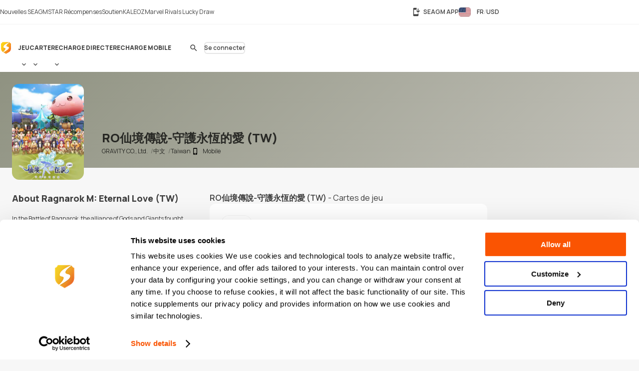

--- FILE ---
content_type: text/html; charset=UTF-8
request_url: https://www.seagm.com/fr/ragnarok-mobile-tw
body_size: 20051
content:

<!doctype html>
<html lang="fr" xmlns="http://www.w3.org/1999/xhtml" xmlns:fb="http://www.facebook.com/2008/fbml">
<head>
	<meta charset="utf-8">
	<title>RO仙境傳說-守護永恆的愛 (TW)  | Recharges et codes prépayés - SEAGM</title>
	<meta name="description" content="Boostez le gameplay de votre RO仙境傳說-守護永恆的愛 (TW) . SEA Gamer Mall vend les codes de recharge numériques et les articles de jeu les moins chers. Payez avec Paypal, cartes de crédit et plus. Acheter maintenant!">
	<meta name="keywords" content="RO仙境傳說-守護永恆的愛 (TW) , GRAVITY CO., Ltd. ">
	<meta name="msvalidate.01" content="B2D541D4AF5AD042D1DFC4AE5DE7C10A">
	<meta name="ROBOTS" content="NOODP">
	<meta name="verify-webtopay" content="64976a9cab041f993b6c51ec1b2c1414">
	<meta name="wot-verification" content="e7d31e666d86be19b43e">
	<meta property="wb:webmaster" content="b4046b3f6c9be535">
	<!--<meta property="qc:admins" content="2613214773635175636">-->
	<meta property="qc:admins" content="261321436751756654">
	<!-- Open Graph -->
	<meta property="fb:admins" content="721271477">
	<meta property="fb:app_id" content="139274246138520">
	<meta property="og:site_name" content="SEAGM">
	<meta property="og:title" content="RO仙境傳說-守護永恆的愛 (TW)  | Recharges et codes prépayés - SEAGM">
	<meta property="og:description" content="Boostez le gameplay de votre RO仙境傳說-守護永恆的愛 (TW) . SEA Gamer Mall vend les codes de recharge numériques et les articles de jeu les moins chers. Payez avec Paypal, cartes de crédit et plus. Acheter maintenant!">
	<meta property="og:type" content="website">

			<meta property="og:url" content="https://www.seagm.com/fr/ragnarok-mobile-tw">
		<meta property="og:image" content="https://seagm-media.seagmcdn.com/game_480/3030.jpg?x-oss-process=image/blur,r_50,s_50/resize,w_1200,limit_0/blur,r_50,s_50/bright,-50/crop,w_1200,h_630,g_center/blur,r_50,s_50/watermark,image_YXJ0L3Y2L29nL2dhbWVfb2dfYmcucG5n,g_center/watermark,image_Z2FtZV80ODAvMzAzMC5qcGc_eC1vc3MtcHJvY2Vzcz1pbWFnZS9yZXNpemUsbF80ODAsbGltaXRfMC9yb3VuZGVkLWNvcm5lcnMscl8zMA==,g_center">
	
		<meta name="viewport" content="width=device-width,initial-scale=1,maximum-scale=5">
	
	<meta name="baidu-site-verification" content="codeva-4BkQFrNbtb" />

	<link rel="apple-touch-icon" href="https://www.seagm.com/skin/images/favicon-0bbc387493.png">
	<link rel="shortcut icon" type="image/x-icon" href="https://www.seagm.com/skin/images/favicon-867fb402f0.ico">

	<!-- preload css -->
	<link rel="preload" as="style" href="https://www.seagm.com/skin/css/component-862cb6c03e.v24.min.css">
	<link rel="preload" as="style" href="https://www.seagm.com/skin/css/style-7cea0e353c.css">
	<link rel="preload" as="style" href="https://www.seagm.com/skin/css/style_dark-8f18dc6cac.css">
	<!-- preload css -->
	<link rel="stylesheet" href="https://www.seagm.com/skin/css/component-862cb6c03e.v24.min.css">
	<link rel="stylesheet" href="https://www.seagm.com/skin/css/style-7cea0e353c.css">
	<link rel="stylesheet" href="https://www.seagm.com/skin/css/style_dark-8f18dc6cac.css" media="(prefers-color-scheme:dark)">


	
    	    <link rel="preload" as="style" href="https://www.seagm.com/skin/css/game-14a6ac5f04.css">
<link rel="stylesheet" href="https://www.seagm.com/skin/css/game-14a6ac5f04.css">

<link rel="preload" as="script" href="https://www.seagm.com/skin/js/lazysizes.ls-f6a3dd4ecb.unveilhooks.min.js">
<script data-cfasync="false" src="https://www.seagm.com/skin/js/lazysizes.ls-f6a3dd4ecb.unveilhooks.min.js" async></script>


<!-- game home art -->












































<!-- game home art -->    
    <!-- hreflang list -->
            <link rel="alternate" hreflang="en" href="https://www.seagm.com/ragnarok-mobile-tw">
            <link rel="alternate" hreflang="en-my" href="https://www.seagm.com/en-my/ragnarok-mobile-tw">
            <link rel="alternate" hreflang="en-us" href="https://www.seagm.com/en-us/ragnarok-mobile-tw">
            <link rel="alternate" hreflang="en-sg" href="https://www.seagm.com/en-sg/ragnarok-mobile-tw">
            <link rel="alternate" hreflang="en-ph" href="https://www.seagm.com/en-ph/ragnarok-mobile-tw">
            <link rel="alternate" hreflang="en-th" href="https://www.seagm.com/en-th/ragnarok-mobile-tw">
            <link rel="alternate" hreflang="en-gb" href="https://www.seagm.com/en-gb/ragnarok-mobile-tw">
            <link rel="alternate" hreflang="en-ca" href="https://www.seagm.com/en-ca/ragnarok-mobile-tw">
            <link rel="alternate" hreflang="en-vn" href="https://www.seagm.com/en-vn/ragnarok-mobile-tw">
            <link rel="alternate" hreflang="en-au" href="https://www.seagm.com/en-au/ragnarok-mobile-tw">
            <link rel="alternate" hreflang="en-in" href="https://www.seagm.com/en-in/ragnarok-mobile-tw">
            <link rel="alternate" hreflang="en-kr" href="https://www.seagm.com/en-kr/ragnarok-mobile-tw">
            <link rel="alternate" hreflang="en-mm" href="https://www.seagm.com/en-mm/ragnarok-mobile-tw">
            <link rel="alternate" hreflang="en-bd" href="https://www.seagm.com/en-bd/ragnarok-mobile-tw">
            <link rel="alternate" hreflang="en-ae" href="https://www.seagm.com/en-ae/ragnarok-mobile-tw">
            <link rel="alternate" hreflang="en-sa" href="https://www.seagm.com/en-sa/ragnarok-mobile-tw">
            <link rel="alternate" hreflang="en-ro" href="https://www.seagm.com/en-ro/ragnarok-mobile-tw">
            <link rel="alternate" hreflang="ms" href="https://www.seagm.com/ms/ragnarok-mobile-tw">
            <link rel="alternate" hreflang="ms-my" href="https://www.seagm.com/ms-my/ragnarok-mobile-tw">
            <link rel="alternate" hreflang="id" href="https://www.seagm.com/id/ragnarok-mobile-tw">
            <link rel="alternate" hreflang="id-id" href="https://www.seagm.com/id-id/ragnarok-mobile-tw">
            <link rel="alternate" hreflang="zh" href="https://www.seagm.com/zh/ragnarok-mobile-tw">
            <link rel="alternate" hreflang="zh-cn" href="https://www.seagm.com/zh-cn/ragnarok-mobile-tw">
            <link rel="alternate" hreflang="zh-tw" href="https://www.seagm.com/zh-tw/ragnarok-mobile-tw">
            <link rel="alternate" hreflang="zh-mo" href="https://www.seagm.com/zh-mo/ragnarok-mobile-tw">
            <link rel="alternate" hreflang="zh-hk" href="https://www.seagm.com/zh-hk/ragnarok-mobile-tw">
            <link rel="alternate" hreflang="zh-my" href="https://www.seagm.com/zh-my/ragnarok-mobile-tw">
            <link rel="alternate" hreflang="zh-sg" href="https://www.seagm.com/zh-sg/ragnarok-mobile-tw">
            <link rel="alternate" hreflang="th" href="https://www.seagm.com/th/ragnarok-mobile-tw">
            <link rel="alternate" hreflang="th-th" href="https://www.seagm.com/th-th/ragnarok-mobile-tw">
            <link rel="alternate" hreflang="my" href="https://www.seagm.com/my/ragnarok-mobile-tw">
            <link rel="alternate" hreflang="my-mm" href="https://www.seagm.com/my-mm/ragnarok-mobile-tw">
            <link rel="alternate" hreflang="fr" href="https://www.seagm.com/fr/ragnarok-mobile-tw">
            <link rel="alternate" hreflang="fr-fr" href="https://www.seagm.com/fr-fr/ragnarok-mobile-tw">
            <link rel="alternate" hreflang="fr-ph" href="https://www.seagm.com/fr-ph/ragnarok-mobile-tw">
            <link rel="alternate" hreflang="fr-in" href="https://www.seagm.com/fr-in/ragnarok-mobile-tw">
            <link rel="alternate" hreflang="ar" href="https://www.seagm.com/ar/ragnarok-mobile-tw">
            <link rel="alternate" hreflang="es" href="https://www.seagm.com/es/ragnarok-mobile-tw">
            <link rel="alternate" hreflang="es-es" href="https://www.seagm.com/es-es/ragnarok-mobile-tw">
            <link rel="alternate" hreflang="vi" href="https://www.seagm.com/vi/ragnarok-mobile-tw">
            <link rel="alternate" hreflang="vi-vn" href="https://www.seagm.com/vi-vn/ragnarok-mobile-tw">
            <link rel="alternate" hreflang="tl" href="https://www.seagm.com/tl/ragnarok-mobile-tw">
            <link rel="alternate" hreflang="tl-ph" href="https://www.seagm.com/tl-ph/ragnarok-mobile-tw">
            <link rel="alternate" hreflang="ru" href="https://www.seagm.com/ru/ragnarok-mobile-tw">
            <link rel="alternate" hreflang="ru-ru" href="https://www.seagm.com/ru-ru/ragnarok-mobile-tw">
            <link rel="alternate" hreflang="pt" href="https://www.seagm.com/pt/ragnarok-mobile-tw">
            <link rel="alternate" hreflang="pt-pt" href="https://www.seagm.com/pt-pt/ragnarok-mobile-tw">
            <link rel="alternate" hreflang="ro" href="https://www.seagm.com/ro/ragnarok-mobile-tw">
            <link rel="alternate" hreflang="ro-ro" href="https://www.seagm.com/ro-ro/ragnarok-mobile-tw">
            <link rel="alternate" hreflang="it" href="https://www.seagm.com/it/ragnarok-mobile-tw">
            <link rel="alternate" hreflang="nl" href="https://www.seagm.com/nl/ragnarok-mobile-tw">
            <link rel="alternate" hreflang="nl-nl" href="https://www.seagm.com/nl-nl/ragnarok-mobile-tw">
            <link rel="alternate" hreflang="it-it" href="https://www.seagm.com/it-it/ragnarok-mobile-tw">
            <link rel="alternate" hreflang="ja" href="https://www.seagm.com/ja/ragnarok-mobile-tw">
            <link rel="alternate" hreflang="ja-jp" href="https://www.seagm.com/ja-jp/ragnarok-mobile-tw">
            <link rel="alternate" hreflang="hi" href="https://www.seagm.com/hi/ragnarok-mobile-tw">
            <link rel="alternate" hreflang="hi-in" href="https://www.seagm.com/hi-in/ragnarok-mobile-tw">
            <link rel="alternate" hreflang="de" href="https://www.seagm.com/de/ragnarok-mobile-tw">
            <link rel="alternate" hreflang="de-de" href="https://www.seagm.com/de-de/ragnarok-mobile-tw">
            <link rel="alternate" hreflang="ko-kr" href="https://www.seagm.com/ko-kr/ragnarok-mobile-tw">
            <link rel="alternate" hreflang="ko" href="https://www.seagm.com/ko/ragnarok-mobile-tw">
            <link rel="alternate" hreflang="x-default" href="https://www.seagm.com/ragnarok-mobile-tw">
        <!-- 如果是产品页面 需要去掉参数 -->
    <link rel="canonical" href="https://www.seagm.com/fr/ragnarok-mobile-tw">

	<!-- preconnect -->
	<link rel="preconnect" href="https://seagm-media.seagmcdn.com">
	<link rel="preconnect" href="https://www.google-analytics.com">
	<link rel="preconnect" href="https://www.googletagmanager.com">
	<!-- preconnect -->

	<!-- preload fonts -->
	<link rel="preload" href="https://www.seagm.com/skin/fonts/manrope/v15/manrope-8951283ba1.woff2" as="font" type="font/woff2" crossorigin>
	<!-- preload fonts -->

	<!-- preload iconfont -->
	<link rel="preload" href="https://www.seagm.com/skin/iconfont/materialicons/v143/MaterialIconsx-a4160421d2.woff2" as="font" type="font/woff2" crossorigin>
	<link rel="preload" href="https://www.seagm.com/skin/iconfont/brandicons/v13/brand-iconsx-6f85522d89.woff2" as="font" type="font/woff2" crossorigin>
	<!-- preload iconfont -->

	<!-- preload image -->
	<link rel="preload" href="https://www.seagm.com/skin/images/platform_icons-91b7acd68a.svg" as="image">
	<link rel="preload" href="https://www.seagm.com/skin/images/category_icons-bda5098a45.svg" as="image">
	<link rel="preload" href="https://www.seagm.com/skin/images/placeholder/loading-701269f903.svg" as="image">
	<!-- preload image -->

	<!-- preload js -->
	<link rel="preload" as="script" href="https://www.seagm.com/skin/js/jquery-3.5-dc5e7f18c8.1.min.js">
	<link rel="preload" as="script" href="https://www.seagm.com/skin/js/jquery-b67c6b00d9.tuki.js">
	<link rel="preload" as="script" href="https://www.seagm.com/skin/js/php-9c29335b33.js">
	<link rel="preload" as="script" href="https://www.seagm.com/skin/js/tuki-d92e491a75.js">
	<link rel="preload" as="script" href="https://www.seagm.com/skin/js/jquery-a4d0da9e52.tukimenu.js">
	<link rel="preload" as="script" href="https://www.seagm.com/skin/js/jquery-1b5c108829.tukiselect.js">
	<link rel="preload" as="script" href="https://www.seagm.com/skin/js/jquery-26506c9d08.tukislide.js">
	<link rel="preload" as="script" href="https://www.seagm.com/skin/js/jquery-e326281e2d.tukicountdown.js">
	<link rel="preload" as="script" href="https://www.seagm.com/skin/js/jquery-c4c50db716.tukitip.js">
	<link rel="preload" as="script" href="https://www.seagm.com/skin/js/jquery-69136f67e9.tukibox.js">
	<link rel="preload" as="script" href="https://www.seagm.com/skin/js/jquery-d5679d5a53.tukivalidator.js">
	<link rel="preload" as="script" href="https://www.seagm.com/skin/js/jquery-ba7e5f6060.md5.min.js">
	<link rel="preload" as="script" href="https://www.seagm.com/skin/js/lazysizes-45bacd312d.min.js">
	<!-- preload js -->

	<script src="https://www.seagm.com/skin/js/jquery-3.5-dc5e7f18c8.1.min.js" type="3ab35ab0b5c9c6be3b12c00d-text/javascript"></script>
	<script src="https://www.seagm.com/skin/js/jquery-b67c6b00d9.tuki.js" type="3ab35ab0b5c9c6be3b12c00d-text/javascript"></script>
	<script src="https://www.seagm.com/skin/js/php-9c29335b33.js" type="3ab35ab0b5c9c6be3b12c00d-text/javascript"></script>
	<script src="https://www.seagm.com/skin/js/tuki-d92e491a75.js" type="3ab35ab0b5c9c6be3b12c00d-text/javascript"></script>
	<script src="https://www.seagm.com/skin/js/jquery-a4d0da9e52.tukimenu.js" type="3ab35ab0b5c9c6be3b12c00d-text/javascript"></script>
	<script src="https://www.seagm.com/skin/js/jquery-1b5c108829.tukiselect.js" type="3ab35ab0b5c9c6be3b12c00d-text/javascript"></script>
	<script src="https://www.seagm.com/skin/js/jquery-26506c9d08.tukislide.js" type="3ab35ab0b5c9c6be3b12c00d-text/javascript"></script>
	<script src="https://www.seagm.com/skin/js/jquery-e326281e2d.tukicountdown.js" type="3ab35ab0b5c9c6be3b12c00d-text/javascript"></script>
	<script src="https://www.seagm.com/skin/js/jquery-c4c50db716.tukitip.js" type="3ab35ab0b5c9c6be3b12c00d-text/javascript"></script>
	<script src="https://www.seagm.com/skin/js/jquery-69136f67e9.tukibox.js" type="3ab35ab0b5c9c6be3b12c00d-text/javascript"></script>
	<script src="https://www.seagm.com/skin/js/jquery-d5679d5a53.tukivalidator.js" type="3ab35ab0b5c9c6be3b12c00d-text/javascript"></script>
	<script src="https://www.seagm.com/skin/js/jquery-ba7e5f6060.md5.min.js" type="3ab35ab0b5c9c6be3b12c00d-text/javascript"></script>
	<script src="https://www.seagm.com/skin/js/lazysizes-45bacd312d.min.js" type="3ab35ab0b5c9c6be3b12c00d-text/javascript"></script>

	<script type='application/ld+json'>
		{
			"@context": "http://schema.org",
			"@type": "Organization",
			"url": "https://www.seagm.com/",
			"name": "SEAGM",
			"alternateName": "SEA Gamer Mall",
			"logo": "https://www.seagm.com/skin/images/art/contact-ea6560a14b.png",
			"address": "69, Jalan Raja Omar, Taman Ria Jaya, 32000 Sitiawan, Perak",
			"contactPoint": {
				"@type": "ContactPoint",
				"telephone": "+60-165212343",
				"email": "helper@seagm.com",
				"contactType": "customer service"
			},
			"sameAs": [
				"https://corp.seagm.com",
				"https://www.facebook.com/SEAGM",
				"https://twitter.com/seagm",
				"https://www.instagram.com/seagm/",
				"https://www.youtube.com/c/SEAGMOfficial/featured",
				"https://www.linkedin.com/company/seagm/",
				"https://news.seagm.com"
			],
			"potentialAction": {
				"@type": "SearchAction",
				"target": "https://www.seagm.com/search?keywords={search_term_string}",
				"query-input": "required name=search_term_string"
			}
		}
	</script>

	<script type="3ab35ab0b5c9c6be3b12c00d-text/javascript">var newDataLayer;</script>


    <!--New GTM(Bdata)-->
    <script type="3ab35ab0b5c9c6be3b12c00d-text/javascript">(function(w,d,s,l,i){w[l]=w[l]||[];w[l].push({'gtm.start':new Date().getTime(),event:'gtm.js'});var f=d.getElementsByTagName(s)[0],j=d.createElement(s),dl=l!='dataLayer'?'&l='+l:'';j.async=true;j.src='https://www.googletagmanager.com/gtm.js?id='+i+dl;f.parentNode.insertBefore(j,f);})(window,document,'script','newDataLayer','GTM-WHHT94G');</script>



<body>

<script src="https://www.seagm.com/skin/js/gtmtrack-b7fe28790e.js" type="3ab35ab0b5c9c6be3b12c00d-text/javascript"></script>
<script type="3ab35ab0b5c9c6be3b12c00d-text/javascript">
    var gaPageName = 'game-info';
    var gaPageGroup = 'game-info';
    var gaPageTitle = 'RO仙境傳說-守護永恆的愛 (TW)  | Top Up Game Credits & Prepaid Codes - SEAGM';
    var gtmtracker = new gtmtracker({
        userObject: {
            UserID: '10000',
            LoginType: 'not applicable',
            Language: 'fr',
            Country: 'us',
            Currency: 'USD',
        },
        pageName: gaPageName,
        pageGroup: gaPageGroup,
        pageTitle: gaPageTitle,
    });

        //fresh page init
    $(document).ready(function () {
        gtmtracker.options.searchObject.search_query = $('#game-search-form').find("input[name='keyword']").val() || '';
        gtmtracker.options.searchObject.search_filter_region = $('#game-search-form').find("select[name='region']").val() || '';
        gtmtracker.options.searchObject.search_filter_language = $('#game-search-form').find("select[name='language']").val() || '';
        gtmtracker.options.searchObject.search_filter_platform = ($('#game-search-form').find("select[name='platform']").val() ? $('#game-search-form').find("select[name='platform'] option:selected").text() : '') || '';
    });
    
    
    
    
    
</script>
<script src="https://www.seagm.com/skin/js/gtmcontrast-aa8ed1412c.js" type="3ab35ab0b5c9c6be3b12c00d-text/javascript"></script>


    <!--New GTM(Bdata)-->
    <noscript><iframe src="https://www.googletagmanager.com/ns.html?id=GTM-WHHT94G" height="0" width="0" style="display:none;visibility:hidden"></iframe></noscript>



<!--Auto Popup-->
<script type="3ab35ab0b5c9c6be3b12c00d-text/javascript">
    </script>
<!-- tukigrowl-->
<div id="tukigrowl_wrapper"></div>

<!-- tukibox -->
<div id="tukibox_overlay">
    <div class="tukibox">
            </div>
</div>

<!-- tukiloading -->
<div id="tukitip_wrp">
    <div id="tukitip">
        <div class="load"><div class="loading">Chargement</div></div>
    </div>
</div>

<script type="3ab35ab0b5c9c6be3b12c00d-text/javascript">
	//信用点转换函数
	function convertToCredits(payAmount) {
				var toCurrencyRate = 100.000000;
		var fromCurrencyRate = 405.749003;
		return Math.round(payAmount * 100 * fromCurrencyRate / toCurrencyRate);
			}

	//处理所有ajax返回
	function processResponse($obj, data) {
        // 直购页面点击BuyNow错误时，推送GA事件
        if ((typeof pushGaDirectPurchaseTopUpDetailPage !== 'undefined') && pushGaDirectPurchaseTopUpDetailPage === true && data[0] && (data[0].selector || '') === 'jQuery' && (data[0] && data[0].alert && data[0].alert[0] && (data[0].alert[0])[0]) !== undefined) {
            if (typeof pushGaBuyNowError === "function") {
                pushGaBuyNowError(data[0] && data[0].alert && data[0].alert[0] && (data[0].alert[0])[0]);
            }
        }
		//var $this = $obj;
		for (var i=0; i<data.length; i++) {
			if ('this' === data[i].selector) {
				//$obj = $this;
			} else if ('jQuery' === data[i].selector) {
				$obj = jQuery;
			} else {
				$obj = jQuery(data[i].selector);
			}
			delete data[i].selector;
			for (var command in data[i]) {
				for (var j=0; j<data[i][command].length; j++) {
					$obj = $obj[command].apply($obj, data[i][command][j]);
				}
			}
		}
	}

	//select
	$(document).on('change', 'select[rel="tukiselect"]', function(){
		var $this = $(this);
		var $obj = $('#' + $this.data('obj'));
		$obj.html('<option>loading...</option>');
		$.get($this.data('url').replace('thisValue', $this.val()), function(data){
			processResponse($obj, data);
		}, 'json');
		return false;
	});

	//拦截 表单提交
	$('body').on('submit', 'form[target="background"]', function() {
		var $form = $(this), that = this;

		var activeElement = $(document.activeElement);
		activeElement.addClass('btwloading');
		activeElement.parent().addClass('btwloading');

		//验证表单
		var el =$form.find("input[type=file]");
		var formData = new FormData(this);
		if (el.attr('checkFile')) {
			var fileName = el.attr('name');
			if  (!el[0].files[0]) { //图片不存在 要移除图片input
				formData.delete(fileName);
			}else {                  //图片存在 检查图片是否合法，非法需要return
				if(verify_img(el[0])){
					if (processFile){
						formData.delete(fileName);
						formData.append(fileName, processFile);
					}
				}else {
					return false;
				}
			}
		}

		$.ajax({
			type: 'POST',
			url: that.action,
			data: formData,
			/**
			 *必须false才会自动加上正确的Content-Type
			 */
			contentType: false,
			/**
			 * 必须false才会避开jQuery对 formdata 的默认处理
			 * XMLHttpRequest会对 formdata 进行正确的处理
			 */
			processData: false,

			/**
			 * 带上cookie
			 */
			xhrFields: {
				withCredentials: true
			},
			crossDomain: true,

			headers: {
				'X-Requested-With': 'XMLHttpRequest',
			},

			dataType: 'json',
			success: function(data){
				processResponse($form, data);
				//if (tipTimer == undefined) $('#tukibox_overlay').removeClass('show');
			}
		});
		return false;
	});

	//拦截 普通链接
	$('body').on('click', 'a[target="background"]', function(){
		var $a = $(this);
		$a.addClass('disabled');

        $('#tukitip_wrp #tukitip').html('<div class="load"><div class="loading">Loading</div></div>');
        $('#tukitip_wrp').addClass('show');

        $.ajax({
			type: 'GET',
			url: $a.attr('href'),
			xhrFields: {
				withCredentials: true
			},
			crossDomain: true,
			processData: false,
			headers: {
				'X-Requested-With': 'XMLHttpRequest',
			},
			dataType: 'json'
		}).done(function(data){
			processResponse($a, data);
            //$('#tukitip_wrp').removeClass('show');
            $a.removeClass('disabled');
		});

		return false;
	});


	function checkFormInput(e, typeName)
	{
		var submit = true;
		var value = $.trim($(e).find("input[type='" + typeName + "']").val());
		if (value == "")
		{
			submit = false;
		}
		return submit;
	}

    function tukibox_loading_show(){
        $('#tukitip_wrp').addClass('show');
        $('#tukitip_wrp #tukitip').html('<div class="load"><div class="loading">Chargement</div></div>');
    }
    function tukibox_loading_hide() {
        $('#tukitip_wrp').removeClass('show');
    }

    /**
     * @param tukiboxHtml 弹窗内容
     * @param isTukiboxClose 是否可以点击背景关闭
     */
    function tukibox_overlay_popup_show(tukiboxHtml, isTukiboxClose) {
        $('#tukibox_overlay').addClass('show');
        if (isTukiboxClose === true) {
            $('#tukibox_overlay').prepend('<div class="tukibox_close"></div>');
        }
        $('#tukibox_overlay .tukibox').html(tukiboxHtml);
    }

    // 检查图片
    function faceImgError(imgObj){
        $(imgObj).attr('src','https://www.seagm.com/skin/images/placeholder/avatar_default-c4b39b0bde.svg');
    }
</script>

<header id="site_header">
	<div id="global_nav">
		<div class="inner">
			<div class="global_nav_ctrl" icon="apps"></div>
			<div class="nav">
				<div class="inner">
					<a class="link" href="https://news.seagm.com" target="_blank" rel="noopener" ga-data="2090" ga-data-playload="SEAGM News"><span icon="newspaper">Nouvelles SEAGM</span></a>
					<a class="link" href="/fr/star/intro" target="_blank" ga-data="2091" ga-data-playload="Star Reward"><span icon-brand="seagmstar">STAR Récompenses</span></a>
					<a class="link" href="https://help.seagm.com/" target="_blank" rel="noopener" ga-data="2027" ga-data-playload="Support"><span icon="contact_support">Soutien</span></a>
					<a class="link" href="https://www.kaleoz.com" target="_blank" rel="noopener" ga-data="2094" ga-data-playload="KALEOZ"><span icon-brand="kaleoz">KALEOZ</span></a>
					                    					<a class="link promotion_link" href="/fr/promotion/marvel-rivals-lucky-draw?ps=Header" target="_blank" rel="noopener" data-promotion-theme-code="marvel2026"><span icon="interests">Marvel Rivals Lucky Draw</span></a>
					                    				</div>
			</div>
			<div class="settings">
				<a class="download_app" href="/fr/app/download" target="_blank" title="SEAGM APP" ga-data="2095"><span icon="install_mobile">SEAGM APP</span></a>
        		        		<div class="language_currency" region="us" ga-data="2096" onclick="if (!window.__cfRLUnblockHandlers) return false; window.location.href = '/fr/language_currency'+'?origin=%2Ffr%2Fragnarok-mobile-tw'" data-cf-modified-3ab35ab0b5c9c6be3b12c00d-="">
        			<span><b class="lang">FR</b><b class="currency">USD</b></span>
				</div>
        					</div>
		</div>
	</div>
	<div id="main_nav">
		<div class="inner">
			<div class="nav_ctrl_on btw" color="transparent"><span icon-only="menu"></span></div>
			<div class="nav">
				<div class="nav_ctrl_off"></div>
				<div class="inner">
					<div id="nav_logo">
						<a href="/fr" ga-data="2001" title="SEA Gamer Mall"><span>SEAGM</span></a>
						<div class="nav_ctrl_off close btw" color="transparent"><span icon-only="close"></span></div>
					</div>
					<div id="nav_zone">
						<div class="type">
							<a class="bt" href="/fr/game" ga-data="3003" ga-data-playload="Game"><span>Jeu</span></a>
							<div class="dropmenu_ctrl" icon></div>
							<div class="dropmenu">
																<a class="category" href="/fr/game?platform=pc" ga-data="g3007" ga-data-playload="PC" data-platform-icon="1"><span>PC</span></a>
																<a class="category" href="/fr/game?platform=web" ga-data="g3008" ga-data-playload="Webgame" data-platform-icon="2"><span>Webgame</span></a>
																<a class="category" href="/fr/game?platform=mobile" ga-data="g3010" ga-data-playload="Mobile" data-platform-icon="4"><span>Mobile</span></a>
																<a class="category" href="/fr/game?platform=playstation" ga-data="g3012" ga-data-playload="Playstation" data-platform-icon="9"><span>Playstation</span></a>
																<a class="category" href="/fr/game?platform=xbox" ga-data="g3013" ga-data-playload="Xbox" data-platform-icon="10"><span>Xbox</span></a>
																<a class="category" href="/fr/game?platform=nintendo-switch" ga-data="" ga-data-playload="Nintendo Switch" data-platform-icon="13"><span>Nintendo Switch</span></a>
															</div>
						</div>
						<div class="type">
							<a class="bt" href="/fr/card" ga-data="3004" ga-data-playload="Card"><span>Carte</span></a>
							<div class="dropmenu_ctrl" icon></div>
							<div class="dropmenu">
																<a class="category" href="/fr/card?code=mobile-game-cards" ga-data="" ga-data-playload="Mobile Game Cards" data-category-icon="33"><span>Mobile Game Cards</span></a>
																<a class="category" href="/fr/card?code=game-cards" ga-data="3007" ga-data-playload="Game Cards" data-category-icon="01"><span>Game Cards</span></a>
																<a class="category" href="/fr/card?code=payment-cards" ga-data="" ga-data-playload="Payment Cards" data-category-icon="02"><span>Payment Cards</span></a>
																<a class="category" href="/fr/card?code=gift-card" ga-data="3008" ga-data-playload="Gift Cards" data-category-icon="03"><span>Gift Cards</span></a>
																<a class="category" href="/fr/card?code=game-console" ga-data="" ga-data-playload="Game Console" data-category-icon="22"><span>Game Console</span></a>
																<a class="category" href="/fr/card?code=cd-key" ga-data="3010" ga-data-playload="Game CD-Key" data-category-icon="04"><span>Game CD-Key</span></a>
																<a class="category" href="/fr/card?code=video-on-demand" ga-data="3011" ga-data-playload="Video Streaming" data-category-icon="11"><span>Video Streaming</span></a>
																<a class="category" href="/fr/card?code=music" ga-data="3012" ga-data-playload="Music" data-category-icon="12"><span>Music</span></a>
																<a class="category" href="/fr/card?code=shopping" ga-data="3013" ga-data-playload="Shopping" data-category-icon="21"><span>Shopping</span></a>
																<a class="category" href="/fr/card?code=mobile-reloads" ga-data="3014" ga-data-playload="Telco Prepaid Cards" data-category-icon="32"><span>Telco Prepaid Cards</span></a>
																<a class="category" href="/fr/card?code=tools" ga-data="3015" ga-data-playload="Tools" data-category-icon="13"><span>Tools</span></a>
																<a class="category" href="/fr/card?code=software" ga-data="3016" ga-data-playload="Software" data-category-icon="24"><span>Software</span></a>
																<a class="category" href="/fr/card?code=social-app" ga-data="3017" ga-data-playload="Social App" data-category-icon="23"><span>Social App</span></a>
																<a class="category" href="/fr/card?code=freebie-newbie-code" ga-data="" ga-data-playload="Freebie Codes" data-category-icon="15"><span>Freebie Codes</span></a>
																<a class="category" href="/fr/card?code=subscription" ga-data="" ga-data-playload="Subscription" data-category-icon="36"><span>Subscription</span></a>
															</div>
						</div>
						<div class="type">
							<a class="bt" href="/fr/direct-topup" ga-data="3005" ga-data-playload="Direct Top Up"><span>Recharge Directe</span></a>
							<div class="dropmenu_ctrl" icon></div>
							<div class="dropmenu">
																<a class="category" href="/fr/direct-topup?code=mobile-game" ga-data="3018" ga-data-playload="Mobile Game Top-Up" data-category-icon="34"><span>Mobile Game Top-Up</span></a>
																<a class="category" href="/fr/direct-topup?code=game-direct-top-up" ga-data="3019" ga-data-playload="Game Direct Top-Up" data-category-icon="14"><span>Game Direct Top-Up</span></a>
																<a class="category" href="/fr/direct-topup?code=china-game-top-up" ga-data="" ga-data-playload="China Direct Top-Up" data-category-icon="17"><span>China Direct Top-Up</span></a>
																<a class="category" href="/fr/direct-topup?code=video-on-demand" ga-data="3021" ga-data-playload="Video Streaming" data-category-icon="11"><span>Video Streaming</span></a>
																<a class="category" href="/fr/direct-topup?code=entertainment-app" ga-data="3022" ga-data-playload="Entertainment" data-category-icon="18"><span>Entertainment</span></a>
																<a class="category" href="/fr/direct-topup?code=live-streaming-top-up" ga-data="3023" ga-data-playload="Live Streaming" data-category-icon="27"><span>Live Streaming</span></a>
															</div>
						</div>
						<div class="type">
							<a class="bt" href="/fr/mobile-recharge" ga-data="3006" ga-data-playload="Mobile Recharge"><span>Recharge mobile</span></a>
						</div>
					</div>
				</div>
			</div>
			<div class="menu">
                                    <div id="universal_search">
	<form method="get" action="/fr/search" onsubmit="if (!window.__cfRLUnblockHandlers) return false; return checkFormInput(this, 'search')" ga-data="3001" data-cf-modified-3ab35ab0b5c9c6be3b12c00d-="">
		<label id="header_search" class="cpt-search">
			<input type="search" placeholder="Recherche" value="" disabled name="keywords" tabindex="1" autocomplete="off">
			<label class="btw" color="transparent"><span icon-only="search">Recherche</span><input type="submit"></label>
		</label>
	</form>
	<div id="universal_search_dropdown">
		<div class="load"><div class="loading hide">Chargement ...</div></div>
		<div class="block" id="recent_list">
			<div class="title">Recent search</div>
			<div class="list"></div>
		</div>
		<div class="block" id="recommend_list">
			<div class="title">Hot search</div>
			<div class="list"></div>
		</div>
		<div class="block" id="result_list">
			<div class="title">Related</div>
			<div class="list"></div>
		</div>
	</div>
        <div class="universal_search_bt btw" color="transparent"><span icon-only="search"></span></div>
    </div>

<script type="3ab35ab0b5c9c6be3b12c00d-text/javascript">
    let pushGaInputUSearchBoxTag = false;

    function pushGaFocusUSearchBox() {
        gtmtracker.pushEvent({
            'event': 'Search Interaction',
            'eventCategory': 'Search Interaction',
            'eventAction': 'Focus USearch Box',
            'eventLabel': '',
            'eventSource': 'Universal Search',
            'eventTarget': '',
            'interactionFlag': 'True'
        });
    }

    function pushGaInputUSearchBox() {
        gtmtracker.pushEvent({
            'event': 'Search Interaction',
            'eventCategory': 'Search Interaction',
            'eventAction': 'Input USearch Box',
            'eventLabel': '',
            'eventSource': 'Universal Search',
            'eventTarget': '',
            'interactionFlag': 'True'
        });
        pushGaInputUSearchBoxTag = true;
    }

    function pushGaSelectUSearchProduct(categoryName) {
        let keywords = String($('#universal_search #header_search input[name="keywords"]').val() || '');
        gtmtracker.pushEvent({
            'event': 'Search Interaction',
            'eventCategory': 'Search Interaction',
            'eventAction': 'Select USearch Product',
            'eventLabel': keywords,
            'eventSource': 'Universal Search',
            'eventTarget': categoryName,
            'interactionFlag': 'True'
        });
    }

    function pushGaMoreUSearchResult() {
        let keywords = String($('#universal_search #header_search input[name="keywords"]').val() || '');
        gtmtracker.pushEvent({
            'event': 'Search Interaction',
            'eventCategory': 'Search Interaction',
            'eventAction': 'More USearch Result',
            'eventLabel': keywords,
            'eventSource': 'Universal Search',
            'eventTarget': '',
            'interactionFlag': 'True'
        });
    }

    $(document).ready(function () {
        // Focus USearch Box
        $('#universal_search #header_search input[name="keywords"]').on('focus', function () {
            pushGaFocusUSearchBox();
            pushGaInputUSearchBoxTag = false;
            return true;
        });

        // Input USearch Box
        $('#universal_search #header_search input[name="keywords"]').on('keyup', function () {
            let content = $.trim($(this).val());
            if (content !== '' && pushGaInputUSearchBoxTag === false) {
                pushGaInputUSearchBox();
            }
            return true;
        });

        $('#result_list').on('click', "span", function () {
            let ename = $(this).attr('ga-data') || '';
            let pname = $(this).attr('ga-data-playload') || '';
            if (ename === 'USearch-01') {
                pushGaSelectUSearchProduct(pname);
            } else if (ename === 'USearch-02') {
                pushGaMoreUSearchResult();
            }
            return true;
        })
    });
</script>                                <div class="user">
										<div id="login-btn" class="user_dropdown_ctrl_on btw" color="outline" ga-data="2002"><span>Se connecter</span></div>
					<section id="user_dropdown">
						<div class="user_dropdown_ctrl_off"></div>
						<div class="inner">
							<div class="user_dropdown_ctrl_off close btw" color="transparent"><span icon-only="close"></span></div>
							<div class="welcome">
								<img class="lazyload" width="216" height="144" data-src="https://seagm-media.seagmcdn.com/art/v6/welcome.png?x-oss-process=image/resize,w_480,limit_0" alt="Bienvenue à SEA Gamer Mall">
								<h3>Bienvenue à <b>SEA Gamer Mall</b></h3>
								<div class="btc">
									<a rel="nofollow" href="https://member.seagm.com/fr/sso/login?origin=https%3A%2F%2Fwww.seagm.com%2Ffr%2Fragnarok-mobile-tw" class="btw" color="theme" ga-data="2007" ga-data-playload="LogIn"><span>Se connecter</span></a>
									<a rel="nofollow" href="https://member.seagm.com/fr/sso/register?origin=https%3A%2F%2Fwww.seagm.com%2Ffr%2Fragnarok-mobile-tw" class="btw" color="yellowgreen" ga-data="2008" ga-data-playload="Sign up"><span>S'inscrire</span></a>
								</div>
							</div>
						</div>
					</section>

					
				</div>
			</div>
		</div>
	</div>
</header>
<div id="game_cover" data-hue='a9a99b'>
	<div class="bg lazyload" data-bg="https://seagm-media.seagmcdn.com/game_480/3030.jpg?x-oss-process=image/blur,s_50,r_50/resize,w_1920,limit_0/blur,s_50,r_50/crop,w_1920,h_1920,g_center/bright,-10/blur,s_50,r_50"></div>
	<div class="inner">
		<div class="cover">
			<div class="img"><img width="180" height="240" class="GamePic lazyload" src="https://www.seagm.com/skin/images/placeholder/gamepic-0b3becd65a.svg" data-src="https://seagm-media.seagmcdn.com/game_480/3030.jpg?x-oss-process=image/resize,w_360" alt="RO仙境傳說-守護永恆的愛 (TW) "></div>
		</div>
		<div class="info">
			<div class="name"><h1>RO仙境傳說-守護永恆的愛 (TW) </h1></div>
			<div class="property">
								<span class="publisher">GRAVITY CO., Ltd. </span>
												<span class="language">中文</span>
												<span class="region">Taiwan</span>
							</div>
						<div class="platform">
								<span data-platform-icon="4">Mobile</span>
							</div>
					</div>
	</div>
</div>

<div id="game_content">

	<div id="game_content_tab">
		<div class="inner">
			<a class="tab" href="#game_explain"><span>Description</span></a>
									<a class="tab" href="#game_card"><span>Carte de jeu</span></a>
								</div>
		<script type="3ab35ab0b5c9c6be3b12c00d-text/javascript">
			function GameContentTab(){
				if ($(window).scrollTop() > ($('#site_header').innerHeight() + $('#game_cover').innerHeight())) {
					$('#game_content_tab').addClass('float')
				} else {
					$('#game_content_tab').removeClass('float')
				}
			}
			GameContentTab();
			$(window).resize(function(){GameContentTab()});
			$(window).scroll(function(){GameContentTab()});
		</script>
	</div>

	<div class="inner">

		<div id="game_explain">
			<div class="inner">
								<article class="docs" ><h2>About Ragnarok M: Eternal Love (TW)&nbsp;</h2><div>In the Battle of Ragnarok, the alliance of Gods and Giants fought against Demon King Morroc and the dragons. Although Morroc was defeated in the end, all these races suffered a lot. The God Odin went missing, Yimir, the Creator Giant, sacrificed himself to save the precarious Yggdrasil, and the dragons went into hiding in the dark area of the Nine Realms as the defeated. Humans, who were once a weak race, began to prosper in such an environment. In terms of both numbers and power, humans became the most dominant race in the post-Ragnarok era.</div><div><br></div><div>As time passed, the trauma inflicted by Ragnarok began to heal, and survivors of Gods and Giants began to emerge. Even the dragons were sighted by a handful of humans. On the other hand, Demon King Morroc regained his power and began to covet the World of Yggdrasil again, which possessed enormous energy.</div><div><br></div></article>
				
							</div>
		</div>

		
			
						<div id="game_card">
				<h2><b>RO仙境傳說-守護永恆的愛 (TW) </b> - Cartes de jeu</h2>
				<div class="ItemList">
										<a class="ItemLink" ga-enecommerce="gamehome&&6:Game Home" href="/fr/mycard-taiwan-hongkong?ps=Game-Home" title="MyCard (TW)" data-on-click="openCardDetails" data-url="6">
						<div class="img"><img class="IconPic lazyload" width="60" height="60" src="https://www.seagm.com/skin/images/placeholder/iconpic-37a8227ea7.svg" data-src="https://seagm-media.seagmcdn.com/icon_400/6.jpg?x-oss-process=image/resize,w_120" alt="MyCard (TW)"></div>
						<div class="T">
							<div class="name">MyCard (TW)</div>
														<div class="info"><span>Taiwan</span></div>
													</div>
					</a>
									</div>
			</div>
			
		
		
	</div>
</div>
<script type="3ab35ab0b5c9c6be3b12c00d-text/javascript">
	const a = document.querySelectorAll('a')
	let messageId = 1;
	const isMobile = typeof window.orientation !== 'undefined' || /Mobi|Android|iPhone/i.test(navigator.userAgent) || !!('ontouchstart' in document.documentElement)
	Array.from(a).map(item => {
		// 如果有data-on-click属性，且在移动端设备、seagm app中才删除href属性
		if (item.dataset && item.dataset.onClick && window.seagmRN && isMobile) {
			item.removeAttribute('href')
		} else return
		item.onclick = () => {
			if (window.seagmRN) {
				const actionType = item.dataset['onClick']
				const con = item.dataset['url']
				const requestCon = {
					actionType: actionType,
					messageId: messageId++,
					data: {
						url: con,
						categoryId: con,
						keyWords: '',
						code: ''
					}
				}
				if (window.ReactNativeWebView) {
					window.ReactNativeWebView.postMessage(JSON.stringify(requestCon));
				} else {
					window.postMessage(JSON.stringify(requestCon), '*');
				}
				return true;
			}
		}
	})
</script>
	<footer id="site_footer">
		<div class="inner">
			<div id="footer_payments_wrp">
				<div class="channel_list">
																						<div class="logo"><img class="LogoPic lazyload" width="24" height="24" src="https://www.seagm.com/skin/images/placeholder/logopic-3209aac0cd.svg" data-src="https://seagm-media.seagmcdn.com/bank/paypalcc.png?x-oss-process=image/resize,h_48" alt="PayPal (US Dollar)"></div>
												<div class="logo"><img class="LogoPic lazyload" width="24" height="24" src="https://www.seagm.com/skin/images/placeholder/logopic-3209aac0cd.svg" data-src="https://seagm-media.seagmcdn.com/bank/airwallex_card.png?x-oss-process=image/resize,h_48" alt="Credit/Debit Card (USD)"></div>
												<div class="logo"><img class="LogoPic lazyload" width="24" height="24" src="https://www.seagm.com/skin/images/placeholder/logopic-3209aac0cd.svg" data-src="https://seagm-media.seagmcdn.com/bank/triplea.png?x-oss-process=image/resize,h_48" alt="Cryptocurrency (USD)"></div>
												<div class="logo"><img class="LogoPic lazyload" width="24" height="24" src="https://www.seagm.com/skin/images/placeholder/logopic-3209aac0cd.svg" data-src="https://seagm-media.seagmcdn.com/bank/stripe_card.png?x-oss-process=image/resize,h_48" alt="Credit / Debit Card (USD)"></div>
												<div class="logo"><img class="LogoPic lazyload" width="24" height="24" src="https://www.seagm.com/skin/images/placeholder/logopic-3209aac0cd.svg" data-src="https://seagm-media.seagmcdn.com/bank/apple_pay.png?x-oss-process=image/resize,h_48" alt="Apple Pay (USD)"></div>
												<div class="logo"><img class="LogoPic lazyload" width="24" height="24" src="https://www.seagm.com/skin/images/placeholder/logopic-3209aac0cd.svg" data-src="https://seagm-media.seagmcdn.com/bank/khqr.png?x-oss-process=image/resize,h_48" alt="Bakong KHQR"></div>
															</div>
				<a href="/fr/pay" class="btw more" color="transparent" title="Voir Plus"><span icon-only="more_horiz">Voir Plus</span></a>
			</div>
			<div id="footer_sns_wrp">
				<h3>Restez à jour avec nous</h3>
				<div id="footer_sns" class="sns_list">
					<a href="https://www.facebook.com/SEAGM" class="btw" color="facebook" target="_blank" title="Facebook" rel="noopener" ga-data="2020" ga-data-playload="facebook"><span icon-only icon-brand="facebook">Facebook</span></a>
					<a href="https://www.x.com/seagm" class="btw" color="xcom" target="_blank" title="X" rel="noopener" ga-data="2021" ga-data-playload="X"><span icon-only icon-brand="xcom">X</span></a>
					<a href="https://www.youtube.com/c/SEAGMOfficial/featured" class="btw" color="youtube" target="_blank" title="Youtube" rel="noopener" ga-data="2022" ga-data-playload="youtube"><span icon-only icon-brand="youtube">Youtube</span></a>
					<a href="https://www.instagram.com/seagm/" class="btw" color="instagram" target="_blank" title="Instagram" rel="noopener" ga-data="2023" ga-data-playload="instagram"><span icon-only icon-brand="instagram">Instagram</span></a>
					<a href="https://www.tiktok.com/@seagmofficial" class="btw" color="tiktok" target="_blank" title="Tiktok" rel="noopener" ga-data="2077" ga-data-playload="tiktok"><span icon-only icon-brand="tiktok">Tiktok</span></a>
				</div>
			</div>
			<div id="footer_nav_wrp">
				<div id="footer_nav">
					<div class="group">
						<div class="title"><span>À propos de SEAGM</span></div>
						<a class="link" href="https://corp.seagm.com/" target="_blank" rel="noopener" ga-data="2026" ga-data-playload="About SEAGM">À Propos de Nous</a>
						<a class="link" href="https://news.seagm.com" target="_blank" ga-data="2100" ga-data-playload="SEAGM News">Nouvelles SEAGM</a>
	                    <a class="link" href="https://help.seagm.com/hc/en-us" target="_blank" rel="noopener" ga-data="2027" ga-data-playload="Support">Soutien</a>
	                    <a class="link" href="/fr/page/index?view=contact" ga-data="2028" ga-data-playload="Contact Us">Contactez-nous</a>
					</div>
					<div class="group">
						<div class="title"><span>Faire du shopping</span></div>
						<a class="link" href="/fr/star/intro" title="StarRewards" ga-data="2079" ga-data-playload="SEAGM STAR Rewards">SEAGM STAR Récompenses</a>
						<a class="link" href="https://www.kaleoz.com" target="_blank" ga-data="2099" ga-data-playload="KALEOZ">KALEOZ</a>
					</div>
					<div class="group">
						<div class="title"><span>Légal</span></div>
						<a class="link" href="/fr/document/termsofuse" title="Conditions d'utilisation" ga-data="2030" ga-data-playload="Terms of use">Conditions d'utilisation</a>
						<a class="link" href="/fr/document/termsofsale" title="Conditions de vente" ga-data="2098" ga-data-playload="Terms of sale">Conditions de vente</a>
						<a class="link" href="/fr/document/privacypolicy" title="Politique de confidentialité" ga-data="2031" ga-data-playload="Privacy Policy">Politique de confidentialité</a>
						<a class="link" href="/fr/document/prohibitedcontentpolicy" title="Politique de Contenu Interdit" ga-data="2105" ga-data-playload="Prohibited Content Policy">Politique de Contenu Interdit</a>
						<a class="link" href="/fr/document/termsofuse_japan" title="特定商取引法に基づく表示" ga-data="2032" ga-data-playload="Termsofuse Japan" lang="ja" class="notranslate">特定商取引法に基づく表示</a>
					</div>
					<div class="group">
						<div class="title"><span>Partenaires</span></div>
						<a class="link" href="/fr/page/index?view=partnership" title="Partnership" ga-data="2080" ga-data-playload="Partnership">Partenariat partenaire d'affaires</a>
					</div>
				</div>
			</div>
			<div id="footer_app">
				<a class="download" href="/fr/app/download" target="_blank" color="theme" icon="open_in_new" title="SEAGM APP" ga-data="2025">
					<div class="text">
						<div>SEAGM dans votre poche</div>
						<i>Téléchargez l'application maintenant !</i>
					</div>
				</a>
			</div>
			<div id="footer_copyright">
				<h3>© 2025 SEA Gamer Mall Sdn Bhd (201201016057) (1001568-K)</h3>
			</div>
			<!-- TrustBox widget - Micro Review Count -->
			<!-- <script type="text/javascript" src="https://widget.trustpilot.com/bootstrap/v5/tp.widget.bootstrap.min.js" async></script>
			<div id="footer_trustpilot" class="trustpilot">
				<div class="trustpilot-widget" data-locale="en-US" data-template-id="5419b6a8b0d04a076446a9ad" data-businessunit-id="54b6b9ae0000ff00057cbc69" data-style-height="36" data-style-width="100%" data-theme="light" data-style-alignment="center"><a href="https://www.trustpilot.com/review/seagm.com" target="_blank" rel="noopener" title="Reviews about SEAGM.COM">Reviews about SEAGM.COM</a></div>
			</div> -->
			<!-- TrustBox widget - Micro Review Count -->
		</div>
	</footer>

	<script type="3ab35ab0b5c9c6be3b12c00d-text/javascript">
		//init tukibox
		$.tukibox();//登录框loading效果
		//init tukimenu
		$.tukimenu();//下拉框效果
		$.tukivalidator();
		//init tukiselect
		$('.select_s').tukiselect();//服务器列表，业务列表选择
		//init tukislide
		$('div.tukislide').tukislide();//home_scroll滑动
		//int countdown();
		$('div.countdown').tukicountdown();//倒计时
		//init tukitip
		$.tukitip();//搜索框

		var Please_fill_out_this_field = "Veuillez remplir ce champ.";
		var Please_enter_the_same_value_again = "Veuillez entrer à nouveau la même valeur.";
		var Please_select_a_player = "Veuillez sélectionner un joueur";
		var none_t = "Aucun";
		var please_select = "Please select";
		window.clientData = {"effective_bit":"-2","effectiveBit":"-2","currency_format":"US$ $m"};

		//websocket
		var sess_id = "rmqarg573nch5dk0kdk4t33cg2";
		var sess_id_hash = $.MD5(sess_id);
		var ws_server = "wss://kchat-v3.kaleoz.com/pusher";
                function create_customer_online_time() {
            var date=new Date();
            date.setTime(date.getTime()+24*3600*1000);
            document.cookie="CustomerOnlineTime="+1768709983+";path=/;expires="+date.toGMTString();
        }
        create_customer_online_time();
        	</script>

	<script type="3ab35ab0b5c9c6be3b12c00d-text/javascript" src="https://www.seagm.com/skin/js/footer-a66c434441.js"></script>
    <script type="3ab35ab0b5c9c6be3b12c00d-text/javascript" src="https://www.seagm.com/skin/js/fzf-34dd523396.umd.js"></script>
    <script type="3ab35ab0b5c9c6be3b12c00d-text/javascript">
    $(document).ready(function () {
        const debugInfoOn = false;
        /**
         * 浏览器Storage缓存读写
         * storage.save(STORAGE_KEY, Object.fromEntries(queryCache))
         * storage.load(STORAGE_KEY, CACHE_EXPIRE)
         * @type {{load: function(*, number=): (any), save: function(*, *): void}}
         */
        const storage = {
            load: (storageKey, expire_time = 0) => {
                try {
                    const storageData = JSON.parse(localStorage.getItem(storageKey) ?? '{}');
                    if (storageData && storageData.timestamp && (expire_time === 0 || Date.now() - storageData.timestamp < expire_time)) {
                        return storageData.data;
                    }
                } catch (e) {
                }
                return undefined;
            },
            save: (storageKey, data) => localStorage.setItem(storageKey, JSON.stringify({data, timestamp: Date.now()}))
        }


        /**
         * 防抖/节流控制器, 默认首次10ms触发
         * const debounceController = createDebounceController(fn, 200,'debounce');
         * 用法1：直接喂给输入控件
         * $inputItem.on('input',debounceController)
         * 用法2：手动捕获输入内容，按需调用
         * 防抖调用: debounceController(inputCon);
         * 立即调用：debounceController(inputCon); + debounceController.flush();
         * 快速调用：debounceController.resetLeading(); + debounceController(inputCon);
         * @param {Function} fn     //防抖/节流 待执行函数
         * @param {number} wait     //防抖/节流 延时毫秒数
         * @param {string} mode     //模式：debounce=防抖 throttle=节流
         */
        function createDebounceController(fn, wait, mode = 'throttle') {
            const leadingTime = 10;     // 不要防抖 立即调用的延时时间
            let timer = null;           // 防抖计时器
            let lastArgs = null;        // 最后一次接收到的内容
            let lastThis = null;        // 最后一次接收到的this
            let leading = leadingTime;  // leading===leadingTime时快速调用invoke，否则要等待wait时间后才调用invoke

            // 防抖结束后 调用操作
            function invoke() {
                if (!lastArgs) return;
                const args = lastArgs;
                const ctx = lastThis;
                clear();
                fn.apply(ctx, args);
            }

            // 清空防抖控制
            function clear() {
                if (timer) clearTimeout(timer);
                timer = null;
                lastArgs = lastThis = null;
            }

            // 防抖/节流 控制
            function debounce() {
                debugInfoOn && console.log({act: 'call debounce', mode, arguments});
                lastArgs = arguments;
                lastThis = this;
                if (mode === 'throttle') {
                    // 节流模式: 在wait内最多执行一次
                    if (!timer) timer = setTimeout(invoke, leading === leadingTime ? leading++ : wait);
                } else if (mode === 'debounce') {
                    // 防抖模式: 每次触发都重置
                    if (timer) clearTimeout(timer);
                    timer = setTimeout(invoke, leading === leadingTime ? leading++ : wait);
                }
            }

            debounce.cancel = clear;
            debounce.flush = invoke;
            debounce.resetLeading = () => leading = leadingTime;

            return debounce;
        }

        /**
         * 输入监听处理器：监听输入事件，处理搜索输入内容
         * - 长度低于最低长度：不处理忽略
         * - 长度等于最低长度：立即(10ms)调用searchEngine
         * - 长度大于最低长度：采用抖动机制 编排调用searchEngine
         * - 屏蔽相同输入内容，减少不必要查询
         * - 支持中文/日文等输入，输入过程分为 键盘输入>选择内容>真实内容输入，只有最后一步才触发
         * const searchInputHandler = handleSearchInput();
         */
        function handleSearchInput() {
            let isComposing = false;
            let lastInputCon = undefined;
            const minInputLen = 2;

            function inputChange(inputEvent) {
                if (isComposing) return;        // 还在输入法层面的输入，非最终输入
                const target = inputEvent.target || (inputEvent.originalEvent && inputEvent.originalEvent.target);  // 兼容 jQuery 对象获取 target
                if (!target) return;
                // 获取和处理输入内容：trim掉空格 + 最后一次输入内容判断 + 最小长度判断
                const inputCon = $(target).val().replaceAll('@', '').trim();
                if (lastInputCon === inputCon) return;
                lastInputCon = inputCon;
                if (inputCon.length < minInputLen) {
                    // 输入内容小于最小输入长度：清空防抖控制 + 取消已有的防抖回调 + 重置快捷搜索面板
                    debounceController.cancel();
                    searchPanelWidget.resetSearchPanel();
                    return;
                }
                if (inputCon.length === minInputLen) {
                    // 输入内容等于最小输入长度：清空防抖控制 + 取消已有的防抖回调 + 恢复快速调用
                    debounceController.cancel();
                    debounceController.resetLeading();
                }
                // 交给抖动处理函数 处理后续操作
                debounceController(inputCon);
            }

            inputChange.compositionstart = () => isComposing = true;
            inputChange.compositionend = (e) => {
                isComposing = false
                inputChange(e);
            };
            return inputChange;
        }

        /**
         * 查询引擎：查询操作封装 进行查询操作 获取查询结果
         * - 支持代码层面缓存(JS Map变量), 查询内容在缓存中 直接返回
         * - 支持充服务端获取查询 缓存并返回
         * const searchEngine = createSearchEngine();
         */
        function createSearchEngine() {
            const quickSearchUrl = '/fr/search/quick-query';     // 快捷搜索 url
            const STORAGE_KEY = 'local_search_pool';                                   // 本地存储的key
            const CACHE_EXPIRE = 1000 * 60 * 60 * 24;                                   // 延长至24小时，或根据业务调整
            let currentAjax = null;

            /**
             * 初始化 读取快捷搜索缓存数据 按需加载
             * @returns {null|Map<string, unknown>|*}
             */
            function getQueryCache() {
                if (getQueryCache.cacheMap !== null) return getQueryCache.cacheMap;
                getQueryCache.cacheMap = new Map(Object.entries(storage.load(STORAGE_KEY, CACHE_EXPIRE) ?? {}));
                return getQueryCache.cacheMap;
            }

            /**
             * 从缓存中获取当前搜索内容的结果
             * - 直接结果：和搜索内容完全匹配，优先返回此结果
             * - 间接结果：和搜索内容子串匹配（由长到短逐一匹配），其次返回此结果（服务端返回的searchOutCount <= returnCount 代表是全量匹配，才能采用）
             * @param keyword
             * @returns {{cachedContent: null, parentCachedContent: null}|{cachedContent: *, parentCachedContent: null}|{cachedContent: null, parentCachedContent: *}}
             */
            function searchResultFromCache(keyword = '') {
                const queryCache = getQueryCache();
                const cacheValue = queryCache.has(keyword) ? queryCache.get(keyword) : null;
                if (cacheValue !== null) {
                    debugInfoOn && console.log({act: 'searchEngine fund from cache', keyword, cacheValue});
                    return {cachedContent: cacheValue.content, parentCachedContent: null};
                }
                while (keyword.length > 2) {
                    keyword = keyword.slice(0, -1);
                    if (queryCache.has(keyword)) {
                        const {content, returnCount, searchOutCount} = queryCache.get(keyword);
                        if (searchOutCount <= returnCount) {
                            debugInfoOn && console.log({act: 'searchEngine fund from parentCache', keyword, cacheValue: {content, returnCount, searchOutCount}});
                            return {cachedContent: null, parentCachedContent: content}
                        }
                        break;
                    }
                }
                return {cachedContent: null, parentCachedContent: null};
            }

            getQueryCache.cacheMap = null;

            /**
             * 查询搜索内容，返回搜索结果
             * - 三级缓存：L1（内存）| L2（Storage）| L3（Server Side）
             * - 获取查询优先级 L1 》 L2 》 L3
             * - 如果是 从L3级别获取到的结果，需要缓存到L1和L2中
             * @param keyword
             * @returns {Promise<void>}
             */
            async function query(keyword) {
                let queryResult = [];
                const {cachedContent, parentCachedContent} = searchResultFromCache(keyword);
                if (cachedContent !== null) {
                    queryResult = cachedContent;
                } else if (parentCachedContent !== null) {
                    queryResult = parentCachedContent;
                } else {
                    // 从服务端获取 查询结果
                    if (currentAjax) currentAjax.abort();   // 如果有正在进行的请求，直接掐掉
                    try {
                        // 发起请求获取查询结果
                        currentAjax = $.ajax({url: quickSearchUrl, type: 'POST', data: {query_con: keyword}, dataType: 'json'});
                        const rsp = await currentAjax;
                        if (rsp.code === 0) {
                            const {content, returnCount, searchOutCount} = rsp;
                            queryResult = content;
                            const queryCache = getQueryCache();
                            queryCache.set(keyword, {content, returnCount, searchOutCount});
                            storage.save(STORAGE_KEY, Object.fromEntries(queryCache))
                            debugInfoOn && console.log({act: 'searchEngine fund from server side', keyword, value: {returnCount, searchOutCount, content}});
                        }
                    } catch (err) {
                        debugInfoOn && console.log('ajaxError', err);
                    }
                    currentAjax = null;
                }
                // 补充后续操作，数据渲染
                searchPanelWidget(keyword, queryResult);
            }

            query.hasCache = (keyword) => getQueryCache().has(keyword);
            query.clear = () => getQueryCache().clear();
            return query;
        }

        /**
         * 快捷搜索面板：快捷搜索面板控件封装
         * - 管理搜索面板显示|刷新|隐藏
         * - 管理热搜 加载和渲染
         * - 管理历史搜索 读取和渲染
         * - 管理搜索结果展示
         */
        function searchPanel() {
            const defProductIconUrl = 'https://www.seagm.com/skin/images/placeholder/iconpic-37a8227ea7.svg'     // 默认产品icon
            const mediaBaseUrl = 'https://seagm-media.seagmcdn.com'   // 默认产品icon
            const baseUrl = '/fr'                                    // 热搜词 url
            const hotSearchUrl = '/fr/search/hot-keywords'      // 热搜词 url
            const fullSearchUrl = '/fr/search'                   // 完整搜索 url

            const $universalSearchPanel = $('#universal_search');                       // 快速搜索总面板
            const $searchInput = $universalSearchPanel.find('input[type="search"]');    // 快速搜索输入框
            const $loadingPanel = $universalSearchPanel.find('.loading');               // 快速搜索 loading面板
            const $recentSearchPanel = $universalSearchPanel.find('#recent_list');      // 快速搜索 最近历史面板
            const $hotSearchPanel = $universalSearchPanel.find('#recommend_list');      // 快速搜索 热搜面板
            const $resultListPanel = $universalSearchPanel.find('#result_list');        // 快速搜索 结果列表面板
            const $resultList = $resultListPanel.find('.list');                         // 快速搜索 结果列表
            const fzfDelimiter = '@@'                                                   // 单条搜索结果 字段分隔符
            const hotSearchCacheKey = 'hot_keywords';                                   // 热搜词 缓存key
            const hotSearchExpired = 6 * 60 * 60 * 1000;                                // 热搜词缓存时长：6 小时
            let hotSearchRendered = false;                                              // 热搜词 是否已经渲染
            const historyKeyWordsLimit = 10;                                            // 搜索记录 数量限制
            const historyKeyWordsCacheKey = 'history_keywords';                         // 搜索记录 缓存key
            let historySearchRendered = false;                                          // 搜索记录 是否已渲染
            let historyKeywords = [];                                                   // 搜索记录
            let resultHtmlWidgets = [];                                                 // 结果列表html组件
            let searchInputKeyWord = '';
            const displayResultsLimit = 6;                                              // 显示搜索产品数量

            /**
             * 显示快捷搜索面板
             * @param doRefresh 是否显示并刷新面板内容布局
             */
            function searchPanelShow(doRefresh = true) {
                $universalSearchPanel.addClass('active');
                doRefresh && searchPanelRefresh();
            }

            /**
             * 隐藏快捷搜索面板
             * @param clickEvent
             */
            function searchPanelHide(clickEvent = undefined) {
                if (clickEvent) {
                    // 有event 要判断event是否是面板外的event，是则隐藏
                    let $showSearch = $(clickEvent.target).closest('#universal_search');
                    if ($showSearch.length === 0) $universalSearchPanel.removeClass('active');
                } else {
                    // 无event 直接隐藏
                    $universalSearchPanel.removeClass('active');
                }
            }

            /**
             * 刷新快捷搜索面板布局元素 类似与re render
             */
            function searchPanelRefresh() {
                searchInputKeyWord = $searchInput.val().replaceAll('@', '').trim();
                // 有输入搜索内容 且长度大于2
                if (searchInputKeyWord && searchInputKeyWord.length > 1) {
                    if (resultHtmlWidgets.length > 0) {
                        // 搜索结果不为空 =》 隐藏【历史和热搜词】 + 显示【搜索结果列表】
                        $resultListPanel.removeClass('hide');
                        $recentSearchPanel.addClass('hide');
                        $hotSearchPanel.addClass('hide');
                    } else {
                        // 搜索结果为空 =》 隐藏【搜索结果列表】 + 隐藏【历史和热搜词】
                        $resultListPanel.addClass('hide');
                        $recentSearchPanel.addClass('hide');
                        $hotSearchPanel.addClass('hide');
                    }
                } else {
                    // 无输入搜索内容 或长度小于2  =》 隐藏【搜索结果列表】 + 显示【历史和热搜词】+ 加载渲染【搜索记录和热搜词】
                    $resultListPanel.addClass('hide');
                    $recentSearchPanel.removeClass('hide');
                    $hotSearchPanel.removeClass('hide');
                    loadAndRenderHotSearch();
                    loadAndRenderHistory();
                }
            }

            /**
             * 重置快捷搜索面板：清空结果 + 刷新面板
             */
            function resetSearchPanel() {
                resultHtmlWidgets = [];
                $resultList.empty();
                searchPanelRefresh();
            }

            /**
             * 热搜词获取和渲染:可重复调用，只渲染一次，用 hotSearchRendered 控制
             * - 优先从浏览器缓存获取热搜词
             * - 其次从服务端获取热搜词+缓存浏览器中
             * - 渲染热搜词
             * @returns {Promise<void>}
             */
            async function loadAndRenderHotSearch() {
                if (hotSearchRendered) return;
                hotSearchRendered = true;
                let hotKeywords = [];
                // 1. 尝试从 localStorage 读取缓存
                const storageData = storage.load(hotSearchCacheKey, hotSearchExpired);
                if (storageData === undefined) {
                    $loadingPanel.removeClass('hide');
                    try {
                        debugInfoOn && console.log('从服务端获取热词');
                        const xhr = $.ajax({url: hotSearchUrl, type: 'GET', dataType: 'json'});
                        const rsp = await xhr;
                        if (rsp.code === 0) {
                            hotKeywords = rsp.content;
                            storage.save(hotSearchCacheKey, hotKeywords);
                        }
                    } catch (err) {
                        console.error('ajaxError', err);
                    }
                    $loadingPanel.addClass('hide');
                } else {
                    hotKeywords = storageData;
                }
                let hotHtml = '';
                for (const hotKeyword of hotKeywords) {
                    hotHtml += `<a href="${fullSearchUrl}?keywords=${hotKeyword}" class="recommend"><span>${hotKeyword}</span></a>`;
                }
                $hotSearchPanel.find('.list').html(hotHtml);
            }

            /**
             * 搜索历史加载和渲染 可重复调用，只渲染一次，用 historySearchRendered 控制
             */
            function loadAndRenderHistory() {
                if (historySearchRendered) return;
                historySearchRendered = true;
                historyKeywords = storage.load(historyKeyWordsCacheKey) ?? [];
                let hotHtml = '';
                for (const historyKeyword of historyKeywords.slice(0, historyKeyWordsLimit)) {
                    hotHtml += `<a href="${fullSearchUrl}?keywords=${historyKeyword}" class="recent"><span>${historyKeyword}</span></a>`;
                }
                $recentSearchPanel.find('.list').html(hotHtml);
            }

            /**
             * 使用 fzf 提供的匹配位置数组对文本进行高亮处理。
             * @param {string} text - 原始文本
             * @param {number[]} positions - fzf.find() 返回的 match.positions 数组
             * @returns {string} - 带有 <b> 标签的 HTML 字符串
             */
            function highlightMatch(text, positions) {
                if (!positions || positions.length === 0) {
                    return text;
                }
                // 1. 将匹配位置数组转换为一个 Set，以便 O(1) 快速查找 这样做可以处理 fzf 结果中可能存在的重复或乱序问题
                const positionSet = new Set(positions);
                // 2. 将字符串拆分成字符数组 使用 Array.from(text) 或 text.split('')
                const characters = Array.from(text);
                // 3. 使用 map 遍历每个字符及其索引
                const highlightedChars = characters.map((char, index) => {
                    // 检查当前索引是否在匹配位置集合中
                    if (positionSet.has(index) && char !== ' ') {
                        // 如果命中且不是空格，则返回带 <b> 标签的字符
                        return `<b>${char}</b>`;
                    } else {
                        // 否则，返回原始字符
                        return char;
                    }
                });
                // 4. 将处理后的字符数组连接回字符串
                return highlightedChars.join('');
            }

            /**
             * 将特定格式的字符串解析为产品对象
             * @param {string} str 待解析的字符串
             * @returns {{customization: *, name: *, name_zh: *, mode: *, id: *, code: *, fzfCon: string}}
             */
            function parseProductStr(str) {
                const [customization, name, name_zh, mode, id, code] = str.split(fzfDelimiter);
                return {customization, name, name_zh, mode, id, code, fzfCon: [customization, name, name_zh].join(fzfDelimiter)};
            }

            /**
             * 将产品对象 解析为Html产品组件
             * @param fzfEntry
             * @returns {string}
             */
            function parseProductHtmlItem(fzfEntry) {
                const {item, score, positions} = fzfEntry;
                const {customization, name, name_zh, mode, id, code, fzfCon} = item;
                const [hl_customization, hl_name, hl_name_zh] = highlightMatch(fzfCon, positions).split(fzfDelimiter);
                const displayName = (hl_name_zh !== name_zh) ? hl_name_zh : hl_name;
                const productUrl = baseUrl + '/' + code;
                const productIconUrl = mediaBaseUrl + (mode === 'game' ? '/game_400/' : '/icon_400/') + id + '.jpg?x-oss-process=image/resize,w_120';

                return `
                    <a href="${productUrl}" class="result" data-mode="${mode}">
                        <div class="img"><img class="lazyload" src="${defProductIconUrl}" data-src="${productIconUrl}" alt="${name}"></div>
                        <span ga-data="USearch-01" ga-data-playload="${name}">${displayName}</span>
                        <i>${mode.toUpperCase()}</i>
                    </a>
                `;
            }

            /**
             * "自定义搜索词@@产品中文名@@产品英文名@@产品类型@@产品id@@产品code"
             * 调用JS的FZF 对服务端返回的搜索结果 执行本地fzf搜索
             * @param {string} searchCon 搜索的内容
             * @param {string[]} rspResults 服务端返回的搜索结果['xxx1@aaa1@bbb1@cc@@dd1@@ccd1','xxx2@aaa2@bbb2@cc@@dd2@@ccd2']
             */
            function fzfSearch(searchCon, rspResults) {
                resultHtmlWidgets = [];
                let fzfSearchEntries = [];
                if (searchCon.length > 1 && window.fzf && window.fzf.Fzf) {
                    const {Fzf} = window.fzf;
                    const productObjList = (rspResults ?? []).map(parseProductStr);
                    fzfSearchEntries = new Fzf(productObjList, {selector: item => item.fzfCon}).find(searchCon);
                    debugInfoOn && console.log({act: 'fzfSearchFromFrontend', searchCon, fzfSearchEntries});
                }
                for (const fzfSearchEntry of fzfSearchEntries) {
                    resultHtmlWidgets.push(parseProductHtmlItem(fzfSearchEntry));
                    if (resultHtmlWidgets.length >= displayResultsLimit) break;
                }
                if (fzfSearchEntries.length > displayResultsLimit) {
                    resultHtmlWidgets.push(
                        '<a href="/search?keywords=' + searchCon + '" class="btw more" color="transparent"><span icon="navigate_next" ga-data="USearch-02" ga-data-playload="More USearch Result">More result</span></a>'
                    );
                }
                $resultList.html(resultHtmlWidgets.join(''));
                searchPanelRefresh();
            }

            $universalSearchPanel.find('div.universal_search_bt').on('click', function () {
                searchPanelShow(false);
                $searchInput.focus();
            });
            // header search dropdown
            $searchInput.on('focus', searchPanelShow);
            $(document).on('click', searchPanelHide);

            fzfSearch.historyKeyWordsLimit = historyKeyWordsLimit;
            fzfSearch.historyKeyWordsCacheKey = historyKeyWordsCacheKey;
            fzfSearch.resetSearchPanel = resetSearchPanel;
            return fzfSearch;
        }

        // 快捷搜索面板控件
        const searchPanelWidget = searchPanel();
        // 快捷搜索引擎 搜索完成后调用 searchPanelWidget(queryCon,searchResults) 交给快捷搜索面饭处理
        const searchEngine = createSearchEngine();
        // 抖动/限流控制器，通过控制器后 调用searchEngine 执行快捷搜索
        const debounceController = createDebounceController(searchEngine, 500, 'debounce');
        // 搜索输入监控器，监控搜索输入，处理输入内容后 交给debounceController处理
        const searchInputHandler = handleSearchInput();
        // 快捷搜索的整体流程：
        // 1 searchInputHandler【输入监听和处理】》
        // 2 debounceController【抖动/限流控制器 控制执行搜索频率】》
        // 3 searchEngine【执行远程搜索】》
        // 4 searchPanelWidget【处理搜索结果和显示搜索结果】


        const $searchInput = $('#header_search > input[type=search]');    // 快速搜索输入框
        $searchInput.on('input', searchInputHandler);
        // IME：组合输入开始/结束（避免输入法未上屏就触发）
        $searchInput.on('compositionstart', searchInputHandler.compositionstart);
        $searchInput.on('compositionend', searchInputHandler.compositionend);
        $searchInput.removeAttr('disabled');
        // // 键盘增强：Enter 立即搜索；Esc 清空
        // $searchInput.on('keydown', function (e) {
        //     if (e.key === 'Enter') {
        //         e.preventDefault();
        //         handleSearchInputCon(e);
        //     } else if (e.key === 'Escape') {
        //         $searchInput.val('');
        //         debounceController.cancel();
        //     }
        // });

            });
</script>

    
    <script type="3ab35ab0b5c9c6be3b12c00d-text/javascript">
    let myWindow = false, tmpToken = '', myWindowLC = false;

    function openLiveChat() {
        // 如果LiveChat Window已经打开，则直接focus即可
        if (myWindowLC && !myWindowLC.closed) {
            myWindowLC.focus();
            return true;
        }

        // 定义 截取url变量函数
        let getQueryObject = function (url) {
            url = url == null ? window.location.href : url
            const search = url.substring(url.lastIndexOf('?') + 1)
            const obj = {}
            const reg = /([^?&=]+)=([^?&=]*)/g
            search.replace(reg, (rs, $1, $2) => {
                const name = decodeURIComponent($1)
                let val = decodeURIComponent($2)
                val = String(val)
                obj[name] = val
                return rs
            })
            return obj
        }

        // 定义 唤起LiveChat函数
        let launchLiveChat = function () {
            if (navigator.userAgent.match(/Mobi/i) || navigator.userAgent.match(/Android/i) || navigator.userAgent.match(/iPhone/i)) {
                let _order_id = getQueryObject(location.href).order_id ? `&order_id=${getQueryObject(location.href).order_id}` : '';
                location.href = `https://livechat.seagm.com/?site=seagm&lang=fr&token=${tmpToken}&preUrl=${encodeURIComponent(location.href)}&preTitle=${document.title}&from=seagm_web${_order_id}&faqCate=product`;
            } else {
                myWindowLC = window.open(
                    "/fr/kchat/live_chat",
                    "SEAGM LiveChat",
                    "width=480,height=640"
                );
                let _order_id = getQueryObject(location.href).order_id ? `&order_id=${getQueryObject(location.href).order_id}` : '';
                setTimeout(function () {
                    myWindowLC.location = `https://livechat.seagm.com/?site=seagm&lang=fr&token=${tmpToken}&preUrl=${encodeURIComponent(location.href)}&preTitle=${document.title}&from=seagm_web${_order_id}&faqCate=product`;
                }, 1500);
            }
        };

        // 获取LiveChat Token，并唤起LiveChat
        if (!tmpToken) {
            // $.ajaxSettings.async = false
            $.get('/fr/kchat/get-token', {}, function (res) {
                tmpToken = res.data.token;
                launchLiveChat();
            }, 'json');
        } else {
            launchLiveChat();
        }
    }
</script>
    <div class="livechat_container">
        <div class="livechat_btw" onclick="if (!window.__cfRLUnblockHandlers) return false; openLiveChat()" data-cf-modified-3ab35ab0b5c9c6be3b12c00d-=""><span icon="support_agent">Chat en direct</span></div>
    </div>
<script src="/cdn-cgi/scripts/7d0fa10a/cloudflare-static/rocket-loader.min.js" data-cf-settings="3ab35ab0b5c9c6be3b12c00d-|49" defer></script><script defer src="https://static.cloudflareinsights.com/beacon.min.js/vcd15cbe7772f49c399c6a5babf22c1241717689176015" integrity="sha512-ZpsOmlRQV6y907TI0dKBHq9Md29nnaEIPlkf84rnaERnq6zvWvPUqr2ft8M1aS28oN72PdrCzSjY4U6VaAw1EQ==" data-cf-beacon='{"rayId":"9bfb4bb599f690ce","version":"2025.9.1","serverTiming":{"name":{"cfExtPri":true,"cfEdge":true,"cfOrigin":true,"cfL4":true,"cfSpeedBrain":true,"cfCacheStatus":true}},"token":"defb6ad8d5954f3982844ae54cec6aa8","b":1}' crossorigin="anonymous"></script>
</body>
</html>



--- FILE ---
content_type: text/css
request_url: https://www.seagm.com/skin/css/game-14a6ac5f04.css
body_size: 2508
content:
@charset "utf-8";

#Breadcrumbs{}
#Breadcrumbs li{display:inline;}
#Breadcrumbs li:not(:last-child)::after{content:'/';margin-inline:.5em;opacity:.25;}
#Breadcrumbs a{display:inline-block;vertical-align:top;color:inherit;}


#game_list_content{flex:auto;}
#game_list_content>.inner{max-width:var(--MaxContentWidth);padding:var(--spacing);margin-inline:auto;box-sizing:border-box;display:grid;grid-template-columns:clamp(25em,25%,30em) 1fr;gap:var(--spacing);align-items:start;}

#game_list_menu{position:sticky;z-index:1;inset-block-start:calc(var(--main-nav-height) * 1px + var(--spacing));}
#game_list_menu>.inner{display:grid;grid-template-rows:auto 1fr;overflow:hidden;border-radius:1em;background:var(--background-color-L2,#fff);max-height:calc(var(--VHeight) - var(--main-nav-height) * 1px - var(--spacing) * 2);}
#game_list_wrp{padding:var(--spacing);border-radius:1em;background:var(--background-color-L3,#fff);align-self:stretch;}
#game_list_wrp>.inner{display:flex;flex-direction:column;gap:var(--spacing);}

.product_list_menu_ctrl_on,
.product_list_menu_ctrl_off{display:none;}

@media only screen and (max-width:1280px){}
@media only screen and (max-width:1000px){
	.product_list_menu_ctrl_on,
	.product_list_menu_ctrl_off{display:inherit;}

	#game_list_content>.inner{display:block;}

	#game_list_title{display:flex;flex-wrap:wrap;gap:1em var(--spacing);align-items:center;}

	body:has(#game_list_menu.show){overflow:hidden;}
	#game_list_menu:not(.show){display:none;}
	#game_list_menu.show{opacity:1;transition:opacity 300ms;transition-behavior:allow-discrete;}
	#game_list_menu.show>.inner{transform:translateX(0);transition:transform 300ms;transition-behavior:allow-discrete;}
	@starting-style{
		#game_list_menu.show{opacity:0;}
		#game_list_menu.show>.inner{transform:translateX(calc(var(--translate-reverse,1) * -5em));}
	}
	#game_list_menu{position:fixed;inset:0;z-index:999;background:var(--background-color-mask-a50,rgba(255 255 255/75%));}
	#game_list_menu>.product_list_menu_ctrl_off{position:absolute;inset:0;z-index:-1;}
	#game_list_menu>.inner{max-width:min(25em,calc(100% - 5em));height:calc(100% - 2em);max-height:unset;box-shadow:rgba(0 0 0/10%) 0 0 2em;margin:1em;}
}
@media only screen and (max-width:480px){
	#game_list_wrp{margin-inline:calc(var(--spacing) * -1);}
	#game_list_title{flex-direction:column-reverse;align-items:start;}
	.product_list_menu_ctrl_on{--CPT-US:3em;}
}


.ItemMenu_title{display:grid;grid-template-columns:1fr auto;align-items:center;gap:1em;height:5em;padding-inline:var(--spacing) 1em;box-shadow:var(--body-text-color-a5,rgba(0 0 0/5%)) 0 1px 0;}
.ItemMenu_title h3{font-size:var(--SiteFS);font-weight:var(--SiteFW);text-transform:uppercase;}
.ItemMenu_title .btw{--icon-opacity:.5;}
.ItemMenu{display:flex;flex-direction:column;gap:1px;padding:1em;overflow:hidden;overflow-y:auto;}
.ItemMenu .bt{flex:none;display:grid;grid-template-columns:auto 1fr auto;gap:1.5em;align-items:center;padding-inline:1.25em;height:var(--CPT-US);border-radius:var(--CPT-BDR);color:inherit;transition:background-color 300ms;}
.ItemMenu .bt::before{content:'';display:block;font-size:2em;width:1em;height:1em;background:url('../images/platform_icons-91b7acd68a.svg') no-repeat calc((var(--x,10) - 1) * -1em) calc((var(--y,5) - 1) * -1em)/10em 5em;opacity:.75;filter:invert(var(--brightness-filter,0));}
.ItemMenu .bt::after{content:attr(data-item-count);display:block;text-align:center;opacity:.5;min-width:2em;}
.ItemMenu .bt:hover{background-color:var(--SiteTHM-A10);}
.ItemMenu .bt.on{background-color:var(--SiteTHM-A10);font-weight:var(--SiteFW-B);}
.ItemMenu .bt span{display:block;white-space:nowrap;overflow:hidden;text-overflow:ellipsis;}


#hot_game_list{display:grid;grid-template-columns:repeat(auto-fill,minmax(24em,1fr));gap:1em;--W:10em;}
#hot_game_list .game{display:grid;grid-template-columns:auto 1fr;border-radius:calc(var(--W) / 10);color:var(--color);box-shadow:var(--color-img-bdc) 0 0 0 1px;background-color:var(--background-color);background-size:cover;background-position:center;background-blend-mode:soft-light;overflow:hidden;}
#hot_game_list .img{width:var(--W);height:calc(var(--W) / 3 * 4);border-radius:calc(var(--W) / 10);background:var(--background-color-L4,#fff);overflow:hidden;}
#hot_game_list .img img{display:block;width:100%;height:100%;object-fit:cover;}
#hot_game_list .T{display:flex;flex-direction:column;gap:1em;padding:1.5em;overflow:hidden;}
#hot_game_list .name{display:-webkit-box;-webkit-line-clamp:2;-webkit-box-orient:vertical;overflow:hidden;text-overflow:ellipsis;font-size:var(--SiteFS-L);font-weight:var(--SiteFW-EB);}
#hot_game_list .info{display:flex;flex-wrap:wrap;gap:.25em;opacity:.75;}
#hot_game_list .info span{font-size:var(--SiteFS-S);}
#hot_game_list .info span:not(:last-child)::after{content:' / ';opacity:.5;margin-inline:.25em;}

#game_list{display:grid;grid-template-columns:repeat(auto-fill,minmax(calc(var(--W) + 2em),1fr));gap:1em;--W:10em;}
#game_list .game{display:flex;flex-direction:column;gap:1em;color:inherit;transition:color 300ms;}
#game_list .game:hover{color:var(--SiteTHM);}
#game_list .img{width:var(--W);height:calc(var(--W) / 3 * 4);border-radius:calc(var(--W) / 10);background:var(--background-color-L4,#fff);box-shadow:var(--body-text-color-a5,rgba(0 0 0/5%)) 0 0 0 1px;overflow:hidden;}
#game_list .img img{display:block;width:100%;height:100%;object-fit:cover;}
#game_list .T{display:flex;flex-direction:column;gap:.5em;}
#game_list .name{font-weight:var(--SiteFW-B);}
#game_list .info{font-size:var(--SiteFS-S);color:var(--body-text-color-a50,rgba(0 0 0/50%));}
#game_list .info span{display:inline-block;vertical-align:top;}
#game_list .info span:not(:last-child)::after{content:' / ';opacity:.5;}
@media only screen and (max-width:480px){
	#hot_game_list,
	#game_list{--W:8em;}
	#game_list .game{align-items:center;text-align:center;}
}


/*game home*/
#game_cover{color:var(--color);background:var(--background-color) linear-gradient(calc(var(--angle-reverse,1) * 135deg),hsl(var(--offset-h1) var(--offset-s1) var(--offset-l1)),hsl(var(--offset-h2) var(--offset-s2) var(--offset-l2))) center/cover;position:relative;}
#game_cover>.bg{background-size:cover;background-position:center;position:absolute;inset:0;z-index:0;pointer-events:none;max-width:160em;margin:auto;-webkit-mask-image:linear-gradient(90deg,rgba(0 0 0/0),rgba(0 0 0/50%),rgba(0 0 0/0));mask-image:linear-gradient(90deg,rgba(0 0 0/0),rgba(0 0 0/50%),rgba(0 0 0/0));}
#game_cover>.inner{max-width:var(--MaxContentWidth);margin-inline:auto;padding:var(--spacing);box-sizing:border-box;display:grid;grid-template-columns:auto 1fr;gap:var(--spacing) calc(var(--spacing) * 1.5);align-items:end;position:relative;}

#game_cover .cover{margin-block-end:calc(var(--spacing) * -2);}
#game_cover .cover .img{--W:15em;width:var(--W);height:calc(var(--W) / 3 * 4);border-radius:calc(var(--W) / 10);overflow:hidden;box-shadow:var(--color-img-bdc) 0 0 0 1px,rgba(0 0 0/10%) 0 0 2em;background:var(--body-text-color-a5,rgba(0 0 0/5%));}
#game_cover .cover .img img{display:block;width:100%;height:100%;object-fit:cover;}

#game_cover .info{display:flex;flex-wrap:wrap;gap:1em var(--spacing);}
#game_cover .name{flex:auto;width:100%;}
#game_cover .name h1{font-size:var(--SiteFS-XXXL);font-weight:var(--SiteFW-EB);text-transform:uppercase;}
#game_cover .property{display:flex;flex-wrap:wrap;gap:.5em;}
#game_cover .property span:not(:last-child){display:grid;grid-template-columns:1fr auto;align-items:center;gap:.5em;}
#game_cover .property span:not(:last-child)::after{content:'/';opacity:.5;}
#game_cover .platform{display:flex;flex-wrap:wrap;gap:.5em;}
#game_cover .platform span{display:grid;grid-template-columns:auto 1fr;align-items:center;gap:.5em;}
#game_cover .platform span::before{content:'';display:block;font-size:1.5em;width:1em;height:1em;background:url('../images/platform_icons-91b7acd68a.svg') no-repeat calc((var(--x,10) - 1) * -1em) calc((var(--y,5) - 1) * -1em)/10em 5em;filter:invert(var(--lightness-trend,0));}
#game_cover .platform span:not(:last-child){grid-template-columns:auto 1fr auto;}
#game_cover .platform span:not(:last-child)::after{content:'/';opacity:.5;margin-inline-start:.5em;}
@media only screen and (max-width:1280px){
	#game_cover .cover .img{--W:12em;}
}
@media only screen and (max-width:1000px){
	#game_cover .name h1{font-size:var(--SiteFS-XXL);}
	#game_cover .property{font-size:var(--SiteFS-S)}
	#game_cover .platform{font-size:var(--SiteFS-S)}
}
@media only screen and (max-width:800px){
	#game_cover>.inner{gap:1em var(--spacing);align-items:start;max-width:calc(var(--spacing) * 2 + 40em);padding-block-end:calc(var(--spacing) * 2);}
	#game_cover .cover{margin:unset;}
	#game_cover .cover .img{--W:10em;}
}
@media only screen and (max-width:480px){
	#game_cover .info{flex-direction:column;}
}


#game_content{flex:auto;padding-block-start:var(--spacing);}
#game_content>.inner{max-width:var(--MaxContentWidth);margin-inline:auto;padding:var(--spacing);box-sizing:border-box;}
#game_content_tab{display:none;}
@media only screen and (min-width:1001px){
	#game_content>.inner{display:grid;grid-template-columns:clamp(30em,33%,35em) 1fr;grid-template-rows:auto auto 1fr;gap:var(--spacing) calc(var(--spacing) * 1.5);}
	#game_explain{grid-row:span 3;}
	#game_card{grid-column:2/-1;}
	#game_topup{grid-column:2/-1;}
	#game_news{grid-column:2/-1;}

	#game_explain:only-child{grid-column:1/-1;}
	#game_explain:only-child>.inner{display:grid;grid-template-columns:clamp(30em,33%,35em) 1fr;gap:var(--spacing) calc(var(--spacing) * 1.5);}
}
@media only screen and (max-width:1000px){
	#game_content_tab.float{}
	#game_content_tab.float>.inner{visibility:visible;opacity:1;transform:none;transition:opacity 300ms,transform 300ms;}
	#game_content_tab{display:block;position:sticky;inset-block-start:calc(var(--main-nav-height) * 1px);inset-inline:0;z-index:3;height:0;}
	#game_content_tab>.inner{display:flex;align-items:center;justify-content:center;overflow:hidden;overflow-x:auto;scroll-snap-type:x mandatory;background-color:var(--background-color-L2,#fff);box-shadow:var(--body-text-color-a5,rgba(0 0 0/5%)) 0 1px 0 inset,var(--body-text-color-a5,rgba(0 0 0/5%)) 0 1px 0;visibility:hidden;opacity:0;transform:translateY(-2em);}
	#game_content_tab .tab{display:flex;align-items:center;height:5em;padding-inline:var(--spacing);color:inherit;position:relative;scroll-snap-align:center;}
	#game_content_tab .tab span{display:block;white-space:nowrap;}

	#game_content>.inner{display:flex;flex-direction:column;gap:var(--spacing);}
}
@media only screen and (max-width:800px){
	#game_content{padding:unset;}
	#game_content>.inner{max-width:40em;padding-inline:0;gap:1em;}
}
@media only screen and (max-width:480px){
	#game_content_tab>.inner{justify-content:start;}
}


#game_explain{}
#game_explain>.inner{}
#game_explain article:not([lang*="ar"]){direction:ltr;}
#game_explain article{margin-block-end:2em;}
#game_explain article h2{font-size:1.5em;font-weight:800;font-family:inherit;margin:1em 0;}
#game_explain article h2:first-child{margin-block-start:0;}
#game_explain article h3{font-size:1.25em;font-weight:800;font-family:inherit;margin:1em 0;}
#game_explain article ul{margin:1em 0;padding-inline-start:2em;}
#game_explain article ul>li{margin:1em 0;list-style:disc;}
#game_explain article ol{margin:1em 0;padding-inline-start:2em;}
#game_explain article ol>li{margin:1em 0;list-style:decimal;}
#game_explain article p{margin:1em 0;}
#game_explain article a:not(.btw){display:inline-block;font-weight:800;text-decoration:underline;}
#game_explain article img{vertical-align:top;max-width:100%;width:auto;height:auto;}
#game_explain article .youtube-player{margin:2em 0;}
#game_explain article>iframe{display:block;width:100%;height:auto;aspect-ratio:16/9;border-radius:1em;margin-block:1em;}
#game_channel{display:flex;flex-direction:column;gap:1em;}
#game_channel h2{font-size:var(--SiteFS-XL);font-weight:var(--SiteFW);}
#game_channel .youtube-player{margin:unset;max-width:40em;}
@media only screen and (max-width:1280px){
	#game_explain .youtube-player{max-width:40em;}
}
@media only screen and (max-width:1000px){
	#game_explain{scroll-margin-block-start:calc(var(--main-nav-height) * 1px + var(--spacing));}
}
@media only screen and (max-width:800px){
	#game_explain{position:relative;margin-block-start:calc(var(--spacing) * -2);padding:var(--spacing);border-radius:1em;background-color:var(--background-color-L1,#fff);}
	#game_explain:not(:has(>.inner>*)){display:none;}
	#game_explain:not(:has(>.inner>*))+*{margin-block-start:calc(var(--spacing) * -2);position:relative;}
}

#game_topup,
#game_card{display:flex;flex-direction:column;gap:1em;}
#game_topup h2,
#game_card h2{font-size:var(--SiteFS-XL);font-weight:var(--SiteFW);}
#game_topup .ItemList,
#game_card .ItemList{background:var(--background-color-L3,#fff);padding:var(--spacing);border-radius:1em;--itemlist-gap:1em 1.5em;}
@media only screen and (max-width:1000px){
	#game_card,
	#game_topup{scroll-margin-block-start:calc(var(--main-nav-height) * 1px + var(--spacing) + 5em);}
}
@media only screen and (max-width:800px){
	#game_topup,
	#game_card{gap:var(--spacing);padding:var(--spacing);border-radius:1em;background-color:var(--background-color-L1,#fff);}
	#game_topup .ItemList,
	#game_card .ItemList{background:unset;padding:0;border-radius:unset;}
}


#game_news{display:flex;flex-direction:column;gap:1em;}
#game_news h2{font-size:var(--SiteFS-XL);font-weight:var(--SiteFW);}
#game_news .NewsList{--newslist-column:20em;}
@media only screen and (max-width:1000px){
	#game_news{scroll-margin-block-start:calc(var(--main-nav-height) * 1px + var(--spacing) + 5em);}
}
@media only screen and (max-width:800px){
	#game_news{gap:var(--spacing);padding:var(--spacing);border-radius:1em;background-color:var(--background-color-L1,#fff);}
	#game_news .NewsList{--newslist-column:15em;}
}


--- FILE ---
content_type: application/javascript
request_url: https://www.seagm.com/skin/js/jquery-26506c9d08.tukislide.js
body_size: -35
content:
//tuki jquery ext
(function($, undefined){
	var methods = {
		init : function(options) {
			var settings = $.extend({
			      'sec'          : 5
			    }, options);
			
			var $this = $(this);
			var $ul = $this.find('ul');
			var $ol = $this.find('ol');
			
			var timer;

			$ol.find('a').on('click', function(){
				showSlide($(this).parent('li').index());
				return false;
			});
			
			function showSlide(idx)
			{
				if (undefined != timer) clearTimeout(timer);
				$ul.children().eq(idx).fadeIn().siblings().fadeOut();
				$ol.children().eq(idx).addClass('current').siblings('.current').removeClass('current');
				if ($ul.children().eq(++idx).length == 0) idx = 0;
				timer = setTimeout(function(){
					showSlide(idx);
				}, settings.sec * 1000);
				return true;
			}
			
			showSlide(0);
			
			return true;
		},
	};
	
	$.fn.tukislide = function(method) {
		// Method calling logic
		if (methods[method]) {
			return methods[ method ].apply(this, Array.prototype.slice.call(arguments, 1));
		} else if (typeof method === 'object' || ! method) {
			return methods.init.apply(this, arguments);
		} else {
			$.error('Method ' +  method + ' does not exist on jQuery.tukislide');
		}
	};
})(jQuery);
